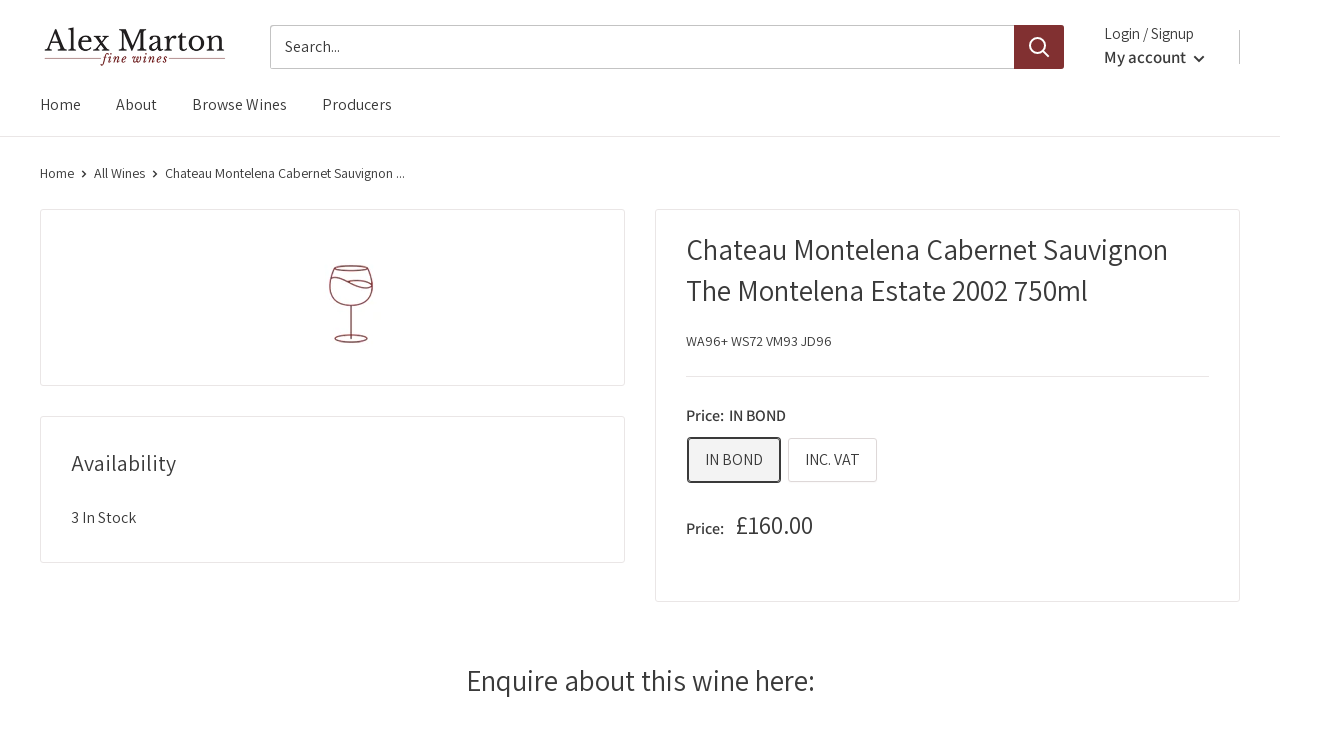

--- FILE ---
content_type: text/javascript
request_url: https://alexmartonfinewines.com/cdn/shop/t/4/assets/custom.js?v=102476495355921946141675464975
body_size: -597
content:
//# sourceMappingURL=/cdn/shop/t/4/assets/custom.js.map?v=102476495355921946141675464975
